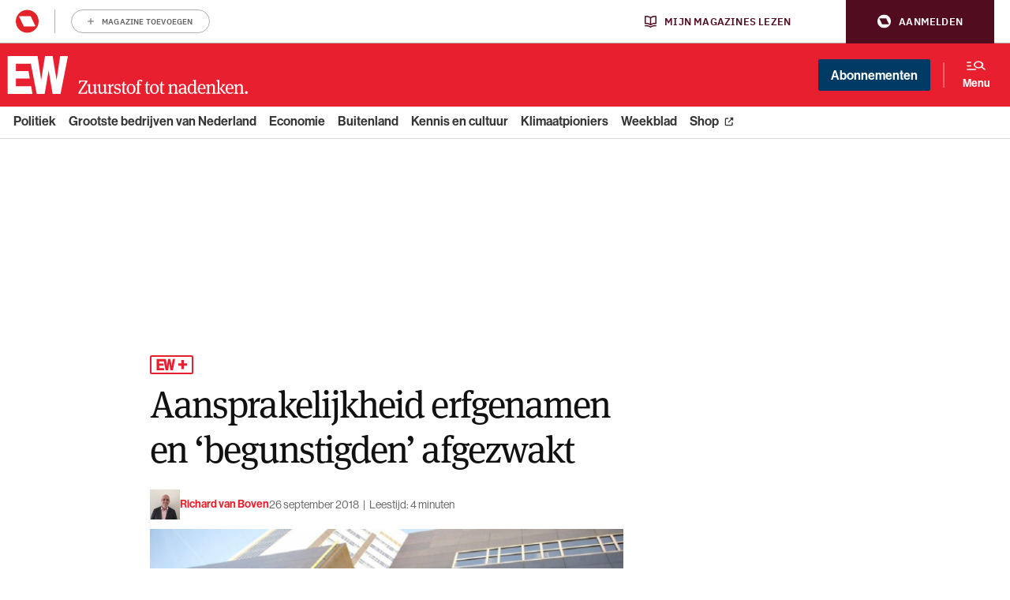

--- FILE ---
content_type: application/javascript
request_url: https://www.ewmagazine.nl/app/mu-plugins/one-brand-header/build/index.273aa9c38f6404f1c80c.js?v=v5.18
body_size: 804
content:
!function(e){var n={};function r(t){if(n[t])return n[t].exports;var o=n[t]={i:t,l:!1,exports:{}};return e[t].call(o.exports,o,o.exports,r),o.l=!0,o.exports}r.m=e,r.c=n,r.d=function(e,n,t){r.o(e,n)||Object.defineProperty(e,n,{enumerable:!0,get:t})},r.r=function(e){"undefined"!=typeof Symbol&&Symbol.toStringTag&&Object.defineProperty(e,Symbol.toStringTag,{value:"Module"}),Object.defineProperty(e,"__esModule",{value:!0})},r.t=function(e,n){if(1&n&&(e=r(e)),8&n)return e;if(4&n&&"object"==typeof e&&e&&e.__esModule)return e;var t=Object.create(null);if(r.r(t),Object.defineProperty(t,"default",{enumerable:!0,value:e}),2&n&&"string"!=typeof e)for(var o in e)r.d(t,o,function(n){return e[n]}.bind(null,o));return t},r.n=function(e){var n=e&&e.__esModule?function(){return e.default}:function(){return e};return r.d(n,"a",n),n},r.o=function(e,n){return Object.prototype.hasOwnProperty.call(e,n)},r.p="",r(r.s=55)}({55:function(e,n,r){e.exports=r(56)},56:function(e,n,r){"use strict";r.r(n),r.d(n,"hasRmgAuth",(function(){return t})),r.d(n,"handleRmgMmaLogin",(function(){return o})),r.d(n,"handleRmgMmaLogout",(function(){return d})),r.d(n,"hasMultiBrand",(function(){return i})),r.d(n,"setScriptTag",(function(){return u})),r.d(n,"checkIfUseJs",(function(){return a}));const t=()=>!!window.rmgAuth,o=e=>{t()?e&&e.detail.redirectTo?window.rmgAuth.showLogonScreen({redirectTo:e.detail.redirectTo}):window.rmgAuth.showLogonScreen():e&&e.detail.redirectTo?rmgOAuth.login({redirect_on_success:e.detail.redirectTo}):rmgOAuth.login()},d=()=>{t()?window.rmgAuth.logout():rmgOAuth.logout()},i=()=>Boolean(window.rmgOneBrandHeader.cluster),u=()=>{const e=window.rmgAuth.getCookie(window.rmgAuth.ck.token)||"",n=document.createElement("script");n.src=`${window.rmgOneBrandHeader.baseUrl}index.js?t=${36e5*Math.round(Date.now()/36e5)}`,n.setAttribute("data-channel",window.rmgOneBrandHeader.siteCode),n.setAttribute("data-access-token",e),window.rmgOneBrandHeader.extra_menu_links&&window.rmgOneBrandHeader.extra_menu_links.length>0&&n.setAttribute("data-user-menu",JSON.stringify(window.rmgOneBrandHeader.extra_menu_links)),Array.isArray(window.rmgOneBrandHeader.user_menu_hide)&&window.rmgOneBrandHeader.user_menu_hide.length>0&&n.setAttribute("data-user-menu-hide",JSON.stringify(window.rmgOneBrandHeader.user_menu_hide)),i()&&n.setAttribute("data-cluster",window.rmgOneBrandHeader.cluster),document.body.append(n)},a=()=>!(!t()||!window.rmgOneBrandHeader.useJs)&&u();a(),window.addEventListener("rmgMmaLogIn",o),window.addEventListener("rmgMmaLogOut",d)}});

--- FILE ---
content_type: image/svg+xml
request_url: https://www.ewmagazine.nl/app/themes/ewmagazine/dist/images/weekly_magazine.svg
body_size: 366
content:
<svg width="24" height="24" fill="none" xmlns="http://www.w3.org/2000/svg"><path d="M10.933 17.973c.3.105.623-.114.623-.43V7.058a.38.38 0 00-.14-.305c-.544-.434-1.794-.99-3.416-.99-1.403 0-2.714.37-3.497.67a.813.813 0 00-.503.77V17.49c0 .33.356.56.67.458.874-.292 2.26-.628 3.33-.628.942 0 2.194.39 2.933.653zm2.134 0c.739-.264 1.991-.653 2.933-.653 1.07 0 2.456.336 3.33.628.314.105.67-.128.67-.458V7.204a.806.806 0 00-.503-.767c-.783-.303-2.094-.672-3.497-.672-1.622 0-2.872.555-3.417.989a.388.388 0 00-.139.305v10.483c0 .317.325.536.623.431z" fill="#003B65"/></svg>